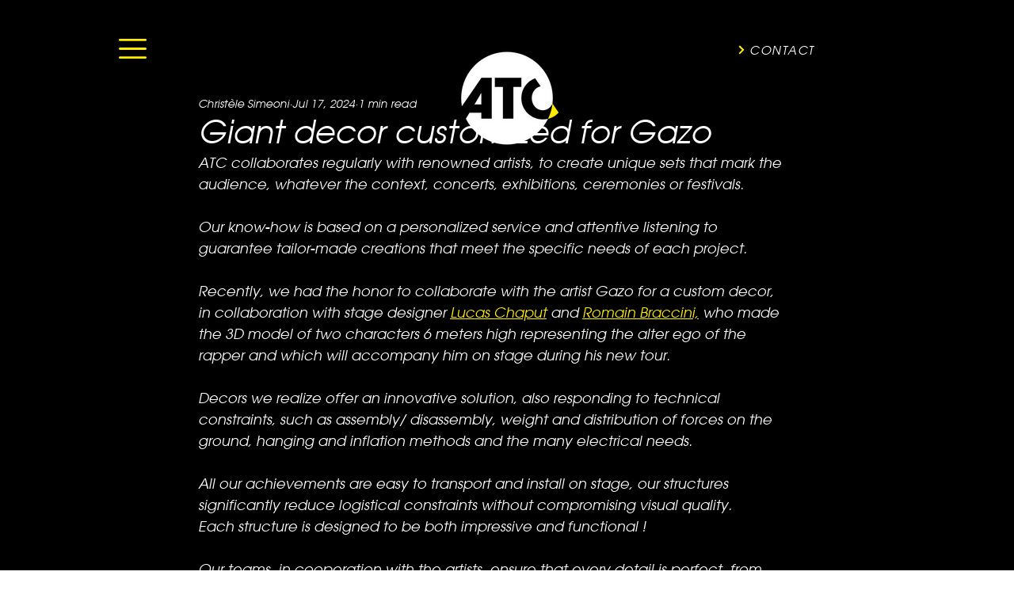

--- FILE ---
content_type: text/css; charset=utf-8
request_url: https://www.airtoilesconcept.com/_serverless/pro-gallery-css-v4-server/layoutCss?ver=2&id=630yp781-not-scoped&items=3347_5152_7728%7C3560_1280_1280%7C3474_1536_2048%7C3662_1280_1280%7C3702_1536_2048%7C3542_1536_2048%7C3607_900_1600%7C3529_5152_7728%7C3491_5152_7728%7C3404_7728_5152%7C3641_5152_7728%7C3343_2000_3000&container=1029_740_1307_720&options=gallerySizeType:px%7CenableInfiniteScroll:true%7CtitlePlacement:SHOW_ON_HOVER%7CgridStyle:1%7CimageMargin:5%7CgalleryLayout:2%7CisVertical:true%7CnumberOfImagesPerRow:3%7CgallerySizePx:300%7CcubeRatio:1%7CcubeType:fill%7CgalleryThumbnailsAlignment:none
body_size: -132
content:
#pro-gallery-630yp781-not-scoped [data-hook="item-container"][data-idx="0"].gallery-item-container{opacity: 1 !important;display: block !important;transition: opacity .2s ease !important;top: 0px !important;left: 0px !important;right: auto !important;height: 243px !important;width: 243px !important;} #pro-gallery-630yp781-not-scoped [data-hook="item-container"][data-idx="0"] .gallery-item-common-info-outer{height: 100% !important;} #pro-gallery-630yp781-not-scoped [data-hook="item-container"][data-idx="0"] .gallery-item-common-info{height: 100% !important;width: 100% !important;} #pro-gallery-630yp781-not-scoped [data-hook="item-container"][data-idx="0"] .gallery-item-wrapper{width: 243px !important;height: 243px !important;margin: 0 !important;} #pro-gallery-630yp781-not-scoped [data-hook="item-container"][data-idx="0"] .gallery-item-content{width: 243px !important;height: 243px !important;margin: 0px 0px !important;opacity: 1 !important;} #pro-gallery-630yp781-not-scoped [data-hook="item-container"][data-idx="0"] .gallery-item-hover{width: 243px !important;height: 243px !important;opacity: 1 !important;} #pro-gallery-630yp781-not-scoped [data-hook="item-container"][data-idx="0"] .item-hover-flex-container{width: 243px !important;height: 243px !important;margin: 0px 0px !important;opacity: 1 !important;} #pro-gallery-630yp781-not-scoped [data-hook="item-container"][data-idx="0"] .gallery-item-wrapper img{width: 100% !important;height: 100% !important;opacity: 1 !important;} #pro-gallery-630yp781-not-scoped [data-hook="item-container"][data-idx="1"].gallery-item-container{opacity: 1 !important;display: block !important;transition: opacity .2s ease !important;top: 0px !important;left: 248px !important;right: auto !important;height: 243px !important;width: 244px !important;} #pro-gallery-630yp781-not-scoped [data-hook="item-container"][data-idx="1"] .gallery-item-common-info-outer{height: 100% !important;} #pro-gallery-630yp781-not-scoped [data-hook="item-container"][data-idx="1"] .gallery-item-common-info{height: 100% !important;width: 100% !important;} #pro-gallery-630yp781-not-scoped [data-hook="item-container"][data-idx="1"] .gallery-item-wrapper{width: 244px !important;height: 243px !important;margin: 0 !important;} #pro-gallery-630yp781-not-scoped [data-hook="item-container"][data-idx="1"] .gallery-item-content{width: 244px !important;height: 243px !important;margin: 0px 0px !important;opacity: 1 !important;} #pro-gallery-630yp781-not-scoped [data-hook="item-container"][data-idx="1"] .gallery-item-hover{width: 244px !important;height: 243px !important;opacity: 1 !important;} #pro-gallery-630yp781-not-scoped [data-hook="item-container"][data-idx="1"] .item-hover-flex-container{width: 244px !important;height: 243px !important;margin: 0px 0px !important;opacity: 1 !important;} #pro-gallery-630yp781-not-scoped [data-hook="item-container"][data-idx="1"] .gallery-item-wrapper img{width: 100% !important;height: 100% !important;opacity: 1 !important;} #pro-gallery-630yp781-not-scoped [data-hook="item-container"][data-idx="2"].gallery-item-container{opacity: 1 !important;display: block !important;transition: opacity .2s ease !important;top: 0px !important;left: 497px !important;right: auto !important;height: 243px !important;width: 243px !important;} #pro-gallery-630yp781-not-scoped [data-hook="item-container"][data-idx="2"] .gallery-item-common-info-outer{height: 100% !important;} #pro-gallery-630yp781-not-scoped [data-hook="item-container"][data-idx="2"] .gallery-item-common-info{height: 100% !important;width: 100% !important;} #pro-gallery-630yp781-not-scoped [data-hook="item-container"][data-idx="2"] .gallery-item-wrapper{width: 243px !important;height: 243px !important;margin: 0 !important;} #pro-gallery-630yp781-not-scoped [data-hook="item-container"][data-idx="2"] .gallery-item-content{width: 243px !important;height: 243px !important;margin: 0px 0px !important;opacity: 1 !important;} #pro-gallery-630yp781-not-scoped [data-hook="item-container"][data-idx="2"] .gallery-item-hover{width: 243px !important;height: 243px !important;opacity: 1 !important;} #pro-gallery-630yp781-not-scoped [data-hook="item-container"][data-idx="2"] .item-hover-flex-container{width: 243px !important;height: 243px !important;margin: 0px 0px !important;opacity: 1 !important;} #pro-gallery-630yp781-not-scoped [data-hook="item-container"][data-idx="2"] .gallery-item-wrapper img{width: 100% !important;height: 100% !important;opacity: 1 !important;} #pro-gallery-630yp781-not-scoped [data-hook="item-container"][data-idx="3"]{display: none !important;} #pro-gallery-630yp781-not-scoped [data-hook="item-container"][data-idx="4"]{display: none !important;} #pro-gallery-630yp781-not-scoped [data-hook="item-container"][data-idx="5"]{display: none !important;} #pro-gallery-630yp781-not-scoped [data-hook="item-container"][data-idx="6"]{display: none !important;} #pro-gallery-630yp781-not-scoped [data-hook="item-container"][data-idx="7"]{display: none !important;} #pro-gallery-630yp781-not-scoped [data-hook="item-container"][data-idx="8"]{display: none !important;} #pro-gallery-630yp781-not-scoped [data-hook="item-container"][data-idx="9"]{display: none !important;} #pro-gallery-630yp781-not-scoped [data-hook="item-container"][data-idx="10"]{display: none !important;} #pro-gallery-630yp781-not-scoped [data-hook="item-container"][data-idx="11"]{display: none !important;} #pro-gallery-630yp781-not-scoped .pro-gallery-prerender{height:987px !important;}#pro-gallery-630yp781-not-scoped {height:987px !important; width:740px !important;}#pro-gallery-630yp781-not-scoped .pro-gallery-margin-container {height:987px !important;}#pro-gallery-630yp781-not-scoped .pro-gallery {height:987px !important; width:740px !important;}#pro-gallery-630yp781-not-scoped .pro-gallery-parent-container {height:987px !important; width:745px !important;}